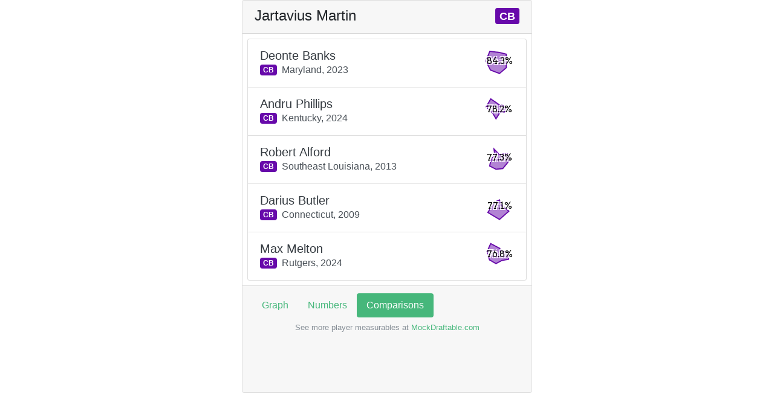

--- FILE ---
content_type: text/html; charset=utf-8
request_url: https://www.mockdraftable.com/embed/jartavius-martin?position=CB&page=COMPARISONS
body_size: 4475
content:
<!doctype html>
<html lang="en">
<head>
  <meta charset="utf-8">
  <meta name="viewport"
    content="width=device-width, initial-scale=1, maximum-scale=1, user-scalable=0"/>
  <meta http-equiv="x-ua-compatible" content="ie=edge">
  <link rel="stylesheet" href="/public/bundle-530071e9.css">
  <link rel="stylesheet" href="https://fonts.googleapis.com/css?family=Arvo">
  <title>Jartavius Martin - MockDraftable</title>
</head>
<body>
  <div id="react-container"><div class="card mx-auto" style="max-width:480px;height:651px;" data-reactroot="" data-reactid="1" data-react-checksum="1916984202"><div class="card-header" data-reactid="2"><h4 class="card-title mb-1" data-reactid="3"><!-- react-text: 4 -->Jartavius Martin<!-- /react-text --><span class="badge float-right" style="background-color:#6709aa;" data-reactid="5">CB</span></h4></div><div class="card-block p-2" data-reactid="6"><div class="list-group" data-reactid="7"><a href="/player/deonte-banks" class="list-group-item list-group-item-action d-flex justify-content-between" title="" data-reactid="8"><div class="list-group-item-text mt-1" data-reactid="9"><h5 class="list-group-item-heading text-dark mb-0" data-reactid="10">Deonte Banks</h5><span class="badge" title="Cornerback" style="background-color:#6709aa;color:#fff;" data-reactid="11">CB</span><span class="align-middle ml-2" data-reactid="12"><!-- react-text: 13 -->Maryland,<!-- /react-text --><!-- react-text: 14 --> <!-- /react-text --><!-- react-text: 15 -->2023<!-- /react-text --></span></div><figure class="spark-graph mb-0" data-reactid="16"><svg preserveAspectRatio="xMinYMin meet" viewBox="0 0 52 52" data-reactid="17"><polygon class="graph" points="26,10.75 38.2,13.8 38,26 38.2,38.2 26,48.5 9.73,42.27 1.75,26 8.67,8.67" style="fill:#6709aa;stroke:#6709aa;" data-reactid="18"></polygon><text x="26" y="26" class="spark-text" data-reactid="19">84.3%</text></svg></figure></a><a href="/player/andru-phillips" class="list-group-item list-group-item-action d-flex justify-content-between" title="" data-reactid="20"><div class="list-group-item-text mt-1" data-reactid="21"><h5 class="list-group-item-heading text-dark mb-0" data-reactid="22">Andru Phillips</h5><span class="badge" title="Cornerback" style="background-color:#6709aa;color:#fff;" data-reactid="23">CB</span><span class="align-middle ml-2" data-reactid="24"><!-- react-text: 25 -->Kentucky,<!-- /react-text --><!-- react-text: 26 --> <!-- /react-text --><!-- react-text: 27 -->2024<!-- /react-text --></span></div><figure class="spark-graph mb-0" data-reactid="28"><svg preserveAspectRatio="xMinYMin meet" viewBox="0 0 52 52" data-reactid="29"><polygon class="graph" points="26,18.25 32.27,18.53 36.34,24.18 35.09,31.25 27.71,30.7 19.76,43.15 13.88,33 2.12,21.79 10.41,7.42" style="fill:#6709aa;stroke:#6709aa;" data-reactid="30"></polygon><text x="26" y="26" class="spark-text" data-reactid="31">78.2%</text></svg></figure></a><a href="/player/robert-alford" class="list-group-item list-group-item-action d-flex justify-content-between" title="" data-reactid="32"><div class="list-group-item-text mt-1" data-reactid="33"><h5 class="list-group-item-heading text-dark mb-0" data-reactid="34">Robert Alford</h5><span class="badge" title="Cornerback" style="background-color:#6709aa;color:#fff;" data-reactid="35">CB</span><span class="align-middle ml-2" data-reactid="36"><!-- react-text: 37 -->Southeast Louisiana,<!-- /react-text --><!-- react-text: 38 --> <!-- /react-text --><!-- react-text: 39 -->2013<!-- /react-text --></span></div><figure class="spark-graph mb-0" data-reactid="40"><svg preserveAspectRatio="xMinYMin meet" viewBox="0 0 52 52" data-reactid="41"><polygon class="graph" points="26,21 30.06,19.69 41.92,18.73 45.06,28.74 39.03,37.3 31.84,45.91 19.8,47.11 8.43,41.22 11.15,28.14 17.81,22.26 16.13,10.65" style="fill:#6709aa;stroke:#6709aa;" data-reactid="42"></polygon><text x="26" y="26" class="spark-text" data-reactid="43">77.3%</text></svg></figure></a><a href="/player/darius-butler" class="list-group-item list-group-item-action d-flex justify-content-between" title="" data-reactid="44"><div class="list-group-item-text mt-1" data-reactid="45"><h5 class="list-group-item-heading text-dark mb-0" data-reactid="46">Darius Butler</h5><span class="badge" title="Cornerback" style="background-color:#6709aa;color:#fff;" data-reactid="47">CB</span><span class="align-middle ml-2" data-reactid="48"><!-- react-text: 49 -->Connecticut,<!-- /react-text --><!-- react-text: 50 --> <!-- /react-text --><!-- react-text: 51 -->2009<!-- /react-text --></span></div><figure class="spark-graph mb-0" data-reactid="52"><svg preserveAspectRatio="xMinYMin meet" viewBox="0 0 52 52" data-reactid="53"><polygon class="graph" points="26,15.5 29.03,24.25 42.89,35.75 26,50.5 5.22,38 16.04,20.25" style="fill:#6709aa;stroke:#6709aa;" data-reactid="54"></polygon><text x="26" y="26" class="spark-text" data-reactid="55">77.1%</text></svg></figure></a><a href="/player/max-melton" class="list-group-item list-group-item-action d-flex justify-content-between" title="" data-reactid="56"><div class="list-group-item-text mt-1" data-reactid="57"><h5 class="list-group-item-heading text-dark mb-0" data-reactid="58">Max Melton</h5><span class="badge" title="Cornerback" style="background-color:#6709aa;color:#fff;" data-reactid="59">CB</span><span class="align-middle ml-2" data-reactid="60"><!-- react-text: 61 -->Rutgers,<!-- /react-text --><!-- react-text: 62 --> <!-- /react-text --><!-- react-text: 63 -->2024<!-- /react-text --></span></div><figure class="spark-graph mb-0" data-reactid="64"><svg preserveAspectRatio="xMinYMin meet" viewBox="0 0 52 52" data-reactid="65"><polygon class="graph" points="26,15.5 30.34,20.83 42.5,23.09 42.24,35.38 30.19,37.51 19.76,43.15 8.03,36.38 3.6,22.05 10.25,7.23" style="fill:#6709aa;stroke:#6709aa;" data-reactid="66"></polygon><text x="26" y="26" class="spark-text" data-reactid="67">76.8%</text></svg></figure></a></div></div><div class="card-footer text-muted h-100 px-3" data-reactid="68"><ul class="nav nav-pills card-footer-pills" data-reactid="69"><li class="nav-item" data-reactid="70"><a href="/embed/jartavius-martin?position=CB&amp;page=GRAPH" class="nav-link" title="" data-reactid="71">Graph</a></li><li class="nav-item" data-reactid="72"><a href="/embed/jartavius-martin?position=CB&amp;page=MEASURABLES" class="nav-link" title="" data-reactid="73">Numbers</a></li><li class="nav-item" data-reactid="74"><span class="nav-link active" href="#" data-reactid="75">Comparisons</span></li></ul><p class="mb-0 mt-1 text-center" data-reactid="76"><small data-reactid="77"><!-- react-text: 78 -->See more player measurables at<!-- /react-text --><a href="http://www.mockdraftable.com" target="_new" data-reactid="79"> MockDraftable.com</a></small></p></div></div></div>
  <script>
    window.INITIAL_STATE = {"page":"PLAYER","measurables":{"1":{"id":"height","key":1,"name":"Height","unit":"INCHES"},"2":{"id":"weight","key":2,"name":"Weight","unit":"POUNDS"},"3":{"id":"wingspan","key":3,"name":"Wingspan","unit":"INCHES"},"4":{"id":"arms","key":4,"name":"Arm Length","unit":"INCHES"},"5":{"id":"hands","key":5,"name":"Hand Size","unit":"INCHES"},"6":{"id":"10yd","key":6,"name":"10 Yard Split","unit":"SECONDS"},"7":{"id":"20yd","key":7,"name":"20 Yard Split","unit":"SECONDS"},"8":{"id":"40yd","key":8,"name":"40 Yard Dash","unit":"SECONDS"},"9":{"id":"bench","key":9,"name":"Bench Press","unit":"REPS"},"10":{"id":"vertical","key":10,"name":"Vertical Jump","unit":"INCHES"},"11":{"id":"broad","key":11,"name":"Broad Jump","unit":"INCHES"},"12":{"id":"3cone","key":12,"name":"3-Cone Drill","unit":"SECONDS"},"13":{"id":"20ss","key":13,"name":"20 Yard Shuttle","unit":"SECONDS"},"14":{"id":"60ss","key":14,"name":"60 Yard Shuttle","unit":"SECONDS"}},"positions":{"ATH":{"key":1,"id":"ATH","abbreviation":"ATH","name":"Athlete","type":"GROUP","color":"#000000","plural":"Athletes"},"SKILL":{"key":2,"id":"SKILL","abbreviation":"SKILL","name":"Skill Position Player","type":"GROUP","color":"#6f2a33","plural":"Skill Position Players"},"QB":{"key":21,"id":"QB","abbreviation":"QB","name":"Quarterback","type":"PRIMARY","color":"#8c8c8c","plural":"Quarterbacks"},"BALL":{"key":22,"id":"BALL","abbreviation":"BALL","name":"Ball Carrier","type":"GROUP","color":"#c20a23","plural":"Ball Carriers"},"RB":{"key":221,"id":"RB","abbreviation":"RB","name":"Running Back","type":"PRIMARY","color":"#c20a9d","plural":"Running Backs"},"FB":{"key":2211,"id":"FB","abbreviation":"FB","name":"Fullback","type":"PRIMARY","color":"#da0bda","plural":"Fullbacks"},"HB":{"key":2212,"id":"HB","abbreviation":"HB","name":"Halfback","type":"PRIMARY","color":"#da0b84","plural":"Halfbacks"},"WR":{"key":223,"id":"WR","abbreviation":"WR","name":"Wide Receiver","type":"PRIMARY","color":"#c2130a","plural":"Wide Receivers"},"TE":{"key":224,"id":"TE","abbreviation":"TE","name":"Tight End","type":"PRIMARY","color":"#c2570a","plural":"Tight Ends"},"OL":{"key":3,"id":"OL","abbreviation":"OL","name":"Offensive Line","type":"GROUP","color":"#918108","plural":"Offensive Linemen"},"OT":{"key":31,"id":"OT","abbreviation":"OT","name":"Offensive Tackle","type":"PRIMARY","color":"#aa8109","plural":"Offensive Tackles"},"ST":{"key":8,"id":"ST","abbreviation":"ST","name":"Special Teams","type":"GROUP","color":"#4d4d4d","plural":"Special Teams Players"},"IOL":{"key":32,"id":"IOL","abbreviation":"IOL","name":"Interior Offensive Line","type":"GROUP","color":"#a7aa09","plural":"Interior Offensive Linemen"},"OG":{"key":321,"id":"OG","abbreviation":"OG","name":"Offensive Guard","type":"PRIMARY","color":"#c2b90a","plural":"Offensive Guards"},"OC":{"key":322,"id":"OC","abbreviation":"OC","name":"Offensive Center","type":"PRIMARY","color":"#b3c20a","plural":"Offensive Centers"},"DL":{"key":4,"id":"DL","abbreviation":"DL","name":"Defensive Line","type":"GROUP","color":"#089136","plural":"Defensive Linemen"},"IDL":{"key":41,"id":"IDL","abbreviation":"IDL","name":"Interior Defensive Line","type":"GROUP","color":"#0caa09","plural":"Interior Defensive Linemen"},"DT":{"key":411,"id":"DT","abbreviation":"DT","name":"Defensive Tackle","type":"PRIMARY","color":"#41c20a","plural":"Defensive Tackles"},"NT":{"key":4111,"id":"NT","abbreviation":"NT","name":"Nose Tackle","type":"PRIMARY","color":"#73da0b","plural":"Nose Tackles"},"DE":{"key":42,"id":"DE","abbreviation":"DE","name":"One-Gap Defensive End","type":"PRIMARY","color":"#09aa79","plural":"One-Gap Defensive Ends"},"EDGE":{"key":5,"id":"EDGE","abbreviation":"EDGE","name":"Edge Defender","type":"GROUP","color":"#089174","plural":"Edge Defenders"},"LB":{"key":6,"id":"LB","abbreviation":"LB","name":"Linebacker","type":"GROUP","color":"#088f91","plural":"Linebackers"},"34B":{"key":61,"id":"34B","abbreviation":"34B","name":"3-4 Outside Linebacker","type":"PRIMARY","color":"#09aa94","plural":"3-4 Outside Linebackers"},"OBLB":{"key":62,"id":"OBLB","abbreviation":"OBLB","name":"Off-Ball Linebacker","type":"GROUP","color":"#0974aa","plural":"Off-Ball Linebackers"},"ILB":{"key":621,"id":"ILB","abbreviation":"ILB","name":"Inside Linebacker","type":"PRIMARY","color":"#0aacc2","plural":"Inside Linebackers"},"OLB":{"key":622,"id":"OLB","abbreviation":"OLB","name":"Outside Linebacker","type":"PRIMARY","color":"#0a75c2","plural":"Outside Linebackers"},"DB":{"key":7,"id":"DB","abbreviation":"DB","name":"Defensive Back","type":"GROUP","color":"#3609aa","plural":"Defensive Backs"},"S":{"key":71,"id":"S","abbreviation":"S","name":"Safety","type":"PRIMARY","color":"#0909aa","plural":"Safeties"},"SS":{"key":711,"id":"SS","abbreviation":"SS","name":"Box/Strong Safety","type":"ROLE","color":"#0a1ac2","plural":"Box/Strong Safeties"},"FS":{"key":712,"id":"FS","abbreviation":"FS","name":"Deep/Free Safety","type":"ROLE","color":"#190ac2","plural":"Deep/Free Safeties"},"CB":{"key":72,"id":"CB","abbreviation":"CB","name":"Cornerback","type":"PRIMARY","color":"#6709aa","plural":"Cornerbacks"},"K":{"key":801,"id":"K","abbreviation":"K","name":"Kicker","type":"PRIMARY","color":"#625950","plural":"Kickers"},"P":{"key":802,"id":"P","abbreviation":"P","name":"Punter","type":"PRIMARY","color":"#535062","plural":"Punters"},"LS":{"key":803,"id":"LS","abbreviation":"LS","name":"Long Snapper","type":"PRIMARY","color":"#535062","plural":"Long Snappers"}},"comparisons":{"jartavius-martin":{"CB":[{"playerId":"deonte-banks","score":84.3},{"playerId":"andru-phillips","score":78.2},{"playerId":"robert-alford","score":77.3},{"playerId":"darius-butler","score":77.1},{"playerId":"max-melton","score":76.8},{"playerId":"gerrick-mcphearson","score":76.2},{"playerId":"corey-ballentine","score":75.9},{"playerId":"sean-bunting","score":75.8},{"playerId":"justin-miller","score":75.7},{"playerId":"elijah-jones","score":75.5}]}},"percentiles":{"deonte-banks":{"CB":[{"measurableKey":1,"percentile":61},{"measurableKey":2,"percentile":69},{"measurableKey":4,"percentile":48},{"measurableKey":5,"percentile":69},{"measurableKey":6,"percentile":90},{"measurableKey":8,"percentile":92},{"measurableKey":10,"percentile":97},{"measurableKey":11,"percentile":98}]},"andru-phillips":{"CB":[{"measurableKey":1,"percentile":31},{"measurableKey":2,"percentile":39},{"measurableKey":3,"percentile":42},{"measurableKey":4,"percentile":42},{"measurableKey":5,"percentile":20},{"measurableKey":6,"percentile":73},{"measurableKey":8,"percentile":56},{"measurableKey":10,"percentile":97},{"measurableKey":11,"percentile":97}]},"robert-alford":{"CB":[{"measurableKey":1,"percentile":20},{"measurableKey":2,"percentile":30},{"measurableKey":4,"percentile":70},{"measurableKey":5,"percentile":77},{"measurableKey":6,"percentile":69},{"measurableKey":8,"percentile":83},{"measurableKey":10,"percentile":88},{"measurableKey":11,"percentile":93},{"measurableKey":12,"percentile":60},{"measurableKey":13,"percentile":36},{"measurableKey":9,"percentile":73}]},"darius-butler":{"CB":[{"measurableKey":1,"percentile":42},{"measurableKey":2,"percentile":14},{"measurableKey":8,"percentile":78},{"measurableKey":10,"percentile":98},{"measurableKey":11,"percentile":96},{"measurableKey":13,"percentile":46}]},"max-melton":{"CB":[{"measurableKey":1,"percentile":42},{"measurableKey":2,"percentile":27},{"measurableKey":3,"percentile":67},{"measurableKey":4,"percentile":75},{"measurableKey":5,"percentile":49},{"measurableKey":6,"percentile":73},{"measurableKey":8,"percentile":83},{"measurableKey":10,"percentile":91},{"measurableKey":11,"percentile":98}]},"gerrick-mcphearson":{"CB":[{"measurableKey":1,"percentile":20},{"measurableKey":2,"percentile":65},{"measurableKey":8,"percentile":78},{"measurableKey":10,"percentile":95},{"measurableKey":11,"percentile":87},{"measurableKey":9,"percentile":81}]},"corey-ballentine":{"CB":[{"measurableKey":1,"percentile":42},{"measurableKey":2,"percentile":65},{"measurableKey":3,"percentile":73},{"measurableKey":4,"percentile":59},{"measurableKey":5,"percentile":77},{"measurableKey":8,"percentile":56},{"measurableKey":10,"percentile":86},{"measurableKey":11,"percentile":97},{"measurableKey":12,"percentile":74},{"measurableKey":13,"percentile":57},{"measurableKey":9,"percentile":55}]},"sean-bunting":{"CB":[{"measurableKey":1,"percentile":68},{"measurableKey":2,"percentile":61},{"measurableKey":3,"percentile":68},{"measurableKey":4,"percentile":63},{"measurableKey":5,"percentile":84},{"measurableKey":8,"percentile":78},{"measurableKey":10,"percentile":95},{"measurableKey":11,"percentile":74},{"measurableKey":9,"percentile":44}]},"justin-miller":{"CB":[{"measurableKey":1,"percentile":20},{"measurableKey":2,"percentile":81},{"measurableKey":8,"percentile":78},{"measurableKey":10,"percentile":95},{"measurableKey":11,"percentile":83},{"measurableKey":9,"percentile":55}]},"elijah-jones":{"CB":[{"measurableKey":1,"percentile":89},{"measurableKey":2,"percentile":19},{"measurableKey":3,"percentile":58},{"measurableKey":4,"percentile":54},{"measurableKey":5,"percentile":60},{"measurableKey":6,"percentile":51},{"measurableKey":8,"percentile":72},{"measurableKey":10,"percentile":97},{"measurableKey":11,"percentile":91}]},"jartavius-martin":{"CB":[{"measurableKey":1,"percentile":42},{"measurableKey":2,"percentile":57},{"measurableKey":4,"percentile":38},{"measurableKey":5,"percentile":84},{"measurableKey":6,"percentile":97},{"measurableKey":8,"percentile":64},{"measurableKey":10,"percentile":98},{"measurableKey":11,"percentile":95},{"measurableKey":9,"percentile":55}]}},"players":{"jartavius-martin":{"id":"jartavius-martin","name":"Jartavius Martin","draft":2023,"key":7757,"school":"Illinois","status":"OKAY","positions":{"primary":"CB","all":["ATH","CB","DB"]},"measurements":[{"measurableKey":1,"measurement":71,"source":1},{"measurableKey":2,"measurement":194,"source":1},{"measurableKey":4,"measurement":31.125,"source":1},{"measurableKey":5,"measurement":9.625,"source":1},{"measurableKey":6,"measurement":1.47,"source":1},{"measurableKey":8,"measurement":4.46,"source":1},{"measurableKey":10,"measurement":44,"source":1},{"measurableKey":11,"measurement":133,"source":1},{"measurableKey":9,"measurement":15,"source":1}]},"deonte-banks":{"id":"deonte-banks","name":"Deonte Banks","draft":2023,"key":7766,"school":"Maryland","status":"OKAY","positions":{"primary":"CB","all":["ATH","CB","DB"]},"measurements":[{"measurableKey":1,"measurement":72,"source":1},{"measurableKey":2,"measurement":197,"source":1},{"measurableKey":4,"measurement":31.375,"source":1},{"measurableKey":5,"measurement":9.375,"source":1},{"measurableKey":6,"measurement":1.49,"source":1},{"measurableKey":8,"measurement":4.35,"source":1},{"measurableKey":10,"measurement":42,"source":1},{"measurableKey":11,"measurement":136,"source":1}]},"andru-phillips":{"id":"andru-phillips","name":"Andru Phillips","draft":2024,"key":7838,"school":"Kentucky","status":"OKAY","positions":{"primary":"CB","all":["ATH","CB","DB"]},"measurements":[{"measurableKey":1,"measurement":70.75,"source":1},{"measurableKey":2,"measurement":190,"source":1},{"measurableKey":3,"measurement":75,"source":1},{"measurableKey":4,"measurement":31.25,"source":1},{"measurableKey":5,"measurement":8.75,"source":1},{"measurableKey":6,"measurement":1.51,"source":1},{"measurableKey":8,"measurement":4.48,"source":1},{"measurableKey":10,"measurement":42,"source":1},{"measurableKey":11,"measurement":135,"source":1}]},"robert-alford":{"id":"robert-alford","name":"Robert Alford","draft":2013,"key":4020,"school":"Southeast Louisiana","status":"OKAY","positions":{"primary":"CB","all":["ATH","CB","DB"]},"measurements":[{"measurableKey":1,"measurement":70,"source":1},{"measurableKey":2,"measurement":188,"source":1},{"measurableKey":4,"measurement":32,"source":1},{"measurableKey":5,"measurement":9.5,"source":1},{"measurableKey":6,"measurement":1.52,"source":1},{"measurableKey":8,"measurement":4.39,"source":1},{"measurableKey":10,"measurement":40,"source":1},{"measurableKey":11,"measurement":132,"source":1},{"measurableKey":12,"measurement":6.89,"source":1},{"measurableKey":13,"measurement":4.23,"source":1},{"measurableKey":9,"measurement":17,"source":1}]},"darius-butler":{"id":"darius-butler","name":"Darius Butler","draft":2009,"key":2851,"school":"Connecticut","status":"OKAY","positions":{"primary":"CB","all":["ATH","CB","DB"]},"measurements":[{"measurableKey":1,"measurement":71,"source":1},{"measurableKey":2,"measurement":183,"source":1},{"measurableKey":8,"measurement":4.41,"source":1},{"measurableKey":10,"measurement":43,"source":1},{"measurableKey":11,"measurement":134,"source":1},{"measurableKey":13,"measurement":4.18,"source":1}]},"max-melton":{"id":"max-melton","name":"Max Melton","draft":2024,"key":7829,"school":"Rutgers","status":"OKAY","positions":{"primary":"CB","all":["ATH","CB","DB"]},"measurements":[{"measurableKey":1,"measurement":71,"source":1},{"measurableKey":2,"measurement":187,"source":1},{"measurableKey":3,"measurement":76.625,"source":1},{"measurableKey":4,"measurement":32.125,"source":1},{"measurableKey":5,"measurement":9.125,"source":1},{"measurableKey":6,"measurement":1.51,"source":1},{"measurableKey":8,"measurement":4.39,"source":1},{"measurableKey":10,"measurement":40.5,"source":1},{"measurableKey":11,"measurement":136,"source":1}]},"gerrick-mcphearson":{"id":"gerrick-mcphearson","name":"Gerrick McPhearson","draft":2006,"key":2152,"school":"Maryland","status":"OKAY","positions":{"primary":"CB","all":["ATH","CB","DB"]},"measurements":[{"measurableKey":1,"measurement":70,"source":1},{"measurableKey":2,"measurement":196,"source":1},{"measurableKey":8,"measurement":4.42,"source":1},{"measurableKey":10,"measurement":41.5,"source":1},{"measurableKey":11,"measurement":129,"source":1},{"measurableKey":9,"measurement":18,"source":1}]},"corey-ballentine":{"id":"corey-ballentine","name":"Corey Ballentine","draft":2019,"key":6382,"school":"Washburn","status":"OKAY","positions":{"primary":"CB","all":["ATH","CB","DB"]},"measurements":[{"measurableKey":1,"measurement":71,"source":1},{"measurableKey":2,"measurement":196,"source":1},{"measurableKey":3,"measurement":77,"source":1},{"measurableKey":4,"measurement":31.625,"source":1},{"measurableKey":5,"measurement":9.5,"source":1},{"measurableKey":8,"measurement":4.47,"source":1},{"measurableKey":10,"measurement":39.5,"source":1},{"measurableKey":11,"measurement":135,"source":1},{"measurableKey":12,"measurement":6.82,"source":1},{"measurableKey":13,"measurement":4.14,"source":1},{"measurableKey":9,"measurement":15,"source":1}]},"sean-bunting":{"id":"sean-bunting","name":"Sean Bunting","draft":2019,"key":6352,"school":"Central Michigan","status":"OKAY","positions":{"primary":"CB","all":["ATH","CB","DB"]},"measurements":[{"measurableKey":1,"measurement":72.375,"source":1},{"measurableKey":2,"measurement":195,"source":1},{"measurableKey":3,"measurement":76.75,"source":1},{"measurableKey":4,"measurement":31.75,"source":1},{"measurableKey":5,"measurement":9.625,"source":1},{"measurableKey":8,"measurement":4.42,"source":1},{"measurableKey":10,"measurement":41.5,"source":1},{"measurableKey":11,"measurement":126,"source":1},{"measurableKey":9,"measurement":14,"source":1}]},"justin-miller":{"id":"justin-miller","name":"Justin Miller","draft":2005,"key":1890,"school":"Clemson","status":"OKAY","positions":{"primary":"CB","all":["ATH","CB","DB"]},"measurements":[{"measurableKey":1,"measurement":70,"source":1},{"measurableKey":2,"measurement":201,"source":1},{"measurableKey":8,"measurement":4.42,"source":1},{"measurableKey":10,"measurement":41.5,"source":1},{"measurableKey":11,"measurement":128,"source":1},{"measurableKey":9,"measurement":15,"source":1}]},"elijah-jones":{"id":"elijah-jones","name":"Elijah Jones","draft":2024,"key":7832,"school":"Boston College","status":"OKAY","positions":{"primary":"CB","all":["ATH","CB","DB"]},"measurements":[{"measurableKey":1,"measurement":73.5,"source":1},{"measurableKey":2,"measurement":185,"source":1},{"measurableKey":3,"measurement":76,"source":1},{"measurableKey":4,"measurement":31.5,"source":1},{"measurableKey":5,"measurement":9.25,"source":1},{"measurableKey":6,"measurement":1.54,"source":1},{"measurableKey":8,"measurement":4.44,"source":1},{"measurableKey":10,"measurement":42.5,"source":1},{"measurableKey":11,"measurement":131,"source":1}]}},"selectedPositionId":"CB","modalType":"None","embed":true,"distributionStatistics":{},"loggedInUserId":null,"schools":[],"isContributor":false,"isAdmin":false,"selectedPlayerId":"jartavius-martin","typeAheadResults":[],"typeAheadSearching":false,"embedPage":"COMPARISONS"}
  </script>
  <script src="/public/bundle-429a603b.js"></script>
</body>
</html>